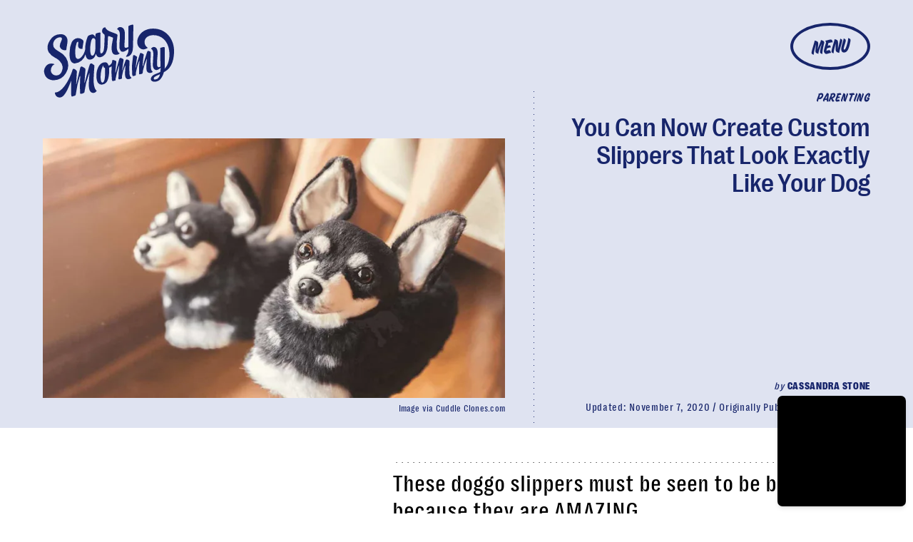

--- FILE ---
content_type: text/html; charset=utf-8
request_url: https://www.google.com/recaptcha/api2/aframe
body_size: 268
content:
<!DOCTYPE HTML><html><head><meta http-equiv="content-type" content="text/html; charset=UTF-8"></head><body><script nonce="kodaKx_q5f79GqmDMnm4EQ">/** Anti-fraud and anti-abuse applications only. See google.com/recaptcha */ try{var clients={'sodar':'https://pagead2.googlesyndication.com/pagead/sodar?'};window.addEventListener("message",function(a){try{if(a.source===window.parent){var b=JSON.parse(a.data);var c=clients[b['id']];if(c){var d=document.createElement('img');d.src=c+b['params']+'&rc='+(localStorage.getItem("rc::a")?sessionStorage.getItem("rc::b"):"");window.document.body.appendChild(d);sessionStorage.setItem("rc::e",parseInt(sessionStorage.getItem("rc::e")||0)+1);localStorage.setItem("rc::h",'1765638530311');}}}catch(b){}});window.parent.postMessage("_grecaptcha_ready", "*");}catch(b){}</script></body></html>